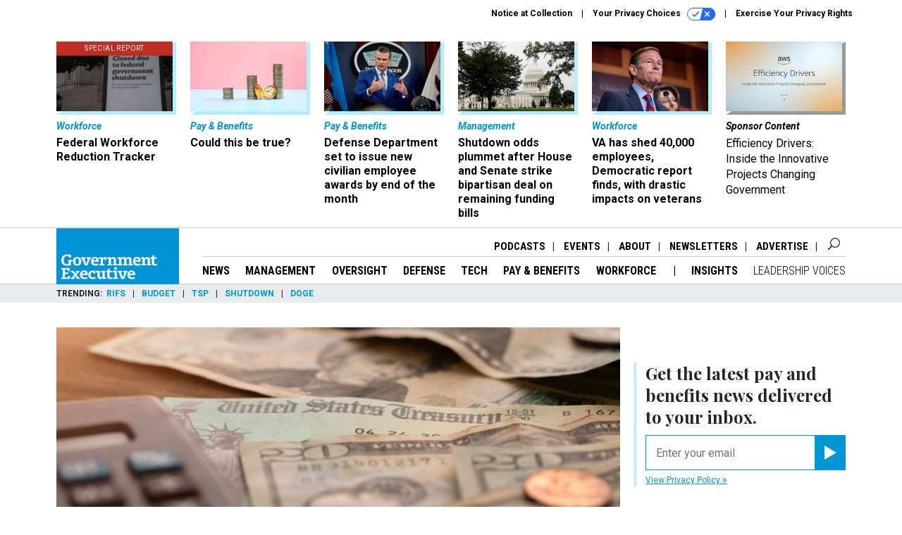

--- FILE ---
content_type: text/html; charset=utf-8
request_url: https://www.google.com/recaptcha/api2/anchor?ar=1&k=6LdOl7YqAAAAABKtsfQAMJd68i9_0s1IP1QM3v7N&co=aHR0cHM6Ly93d3cuZ292ZXhlYy5jb206NDQz&hl=en&v=N67nZn4AqZkNcbeMu4prBgzg&size=normal&anchor-ms=20000&execute-ms=30000&cb=vzu74e8l0xuv
body_size: 49316
content:
<!DOCTYPE HTML><html dir="ltr" lang="en"><head><meta http-equiv="Content-Type" content="text/html; charset=UTF-8">
<meta http-equiv="X-UA-Compatible" content="IE=edge">
<title>reCAPTCHA</title>
<style type="text/css">
/* cyrillic-ext */
@font-face {
  font-family: 'Roboto';
  font-style: normal;
  font-weight: 400;
  font-stretch: 100%;
  src: url(//fonts.gstatic.com/s/roboto/v48/KFO7CnqEu92Fr1ME7kSn66aGLdTylUAMa3GUBHMdazTgWw.woff2) format('woff2');
  unicode-range: U+0460-052F, U+1C80-1C8A, U+20B4, U+2DE0-2DFF, U+A640-A69F, U+FE2E-FE2F;
}
/* cyrillic */
@font-face {
  font-family: 'Roboto';
  font-style: normal;
  font-weight: 400;
  font-stretch: 100%;
  src: url(//fonts.gstatic.com/s/roboto/v48/KFO7CnqEu92Fr1ME7kSn66aGLdTylUAMa3iUBHMdazTgWw.woff2) format('woff2');
  unicode-range: U+0301, U+0400-045F, U+0490-0491, U+04B0-04B1, U+2116;
}
/* greek-ext */
@font-face {
  font-family: 'Roboto';
  font-style: normal;
  font-weight: 400;
  font-stretch: 100%;
  src: url(//fonts.gstatic.com/s/roboto/v48/KFO7CnqEu92Fr1ME7kSn66aGLdTylUAMa3CUBHMdazTgWw.woff2) format('woff2');
  unicode-range: U+1F00-1FFF;
}
/* greek */
@font-face {
  font-family: 'Roboto';
  font-style: normal;
  font-weight: 400;
  font-stretch: 100%;
  src: url(//fonts.gstatic.com/s/roboto/v48/KFO7CnqEu92Fr1ME7kSn66aGLdTylUAMa3-UBHMdazTgWw.woff2) format('woff2');
  unicode-range: U+0370-0377, U+037A-037F, U+0384-038A, U+038C, U+038E-03A1, U+03A3-03FF;
}
/* math */
@font-face {
  font-family: 'Roboto';
  font-style: normal;
  font-weight: 400;
  font-stretch: 100%;
  src: url(//fonts.gstatic.com/s/roboto/v48/KFO7CnqEu92Fr1ME7kSn66aGLdTylUAMawCUBHMdazTgWw.woff2) format('woff2');
  unicode-range: U+0302-0303, U+0305, U+0307-0308, U+0310, U+0312, U+0315, U+031A, U+0326-0327, U+032C, U+032F-0330, U+0332-0333, U+0338, U+033A, U+0346, U+034D, U+0391-03A1, U+03A3-03A9, U+03B1-03C9, U+03D1, U+03D5-03D6, U+03F0-03F1, U+03F4-03F5, U+2016-2017, U+2034-2038, U+203C, U+2040, U+2043, U+2047, U+2050, U+2057, U+205F, U+2070-2071, U+2074-208E, U+2090-209C, U+20D0-20DC, U+20E1, U+20E5-20EF, U+2100-2112, U+2114-2115, U+2117-2121, U+2123-214F, U+2190, U+2192, U+2194-21AE, U+21B0-21E5, U+21F1-21F2, U+21F4-2211, U+2213-2214, U+2216-22FF, U+2308-230B, U+2310, U+2319, U+231C-2321, U+2336-237A, U+237C, U+2395, U+239B-23B7, U+23D0, U+23DC-23E1, U+2474-2475, U+25AF, U+25B3, U+25B7, U+25BD, U+25C1, U+25CA, U+25CC, U+25FB, U+266D-266F, U+27C0-27FF, U+2900-2AFF, U+2B0E-2B11, U+2B30-2B4C, U+2BFE, U+3030, U+FF5B, U+FF5D, U+1D400-1D7FF, U+1EE00-1EEFF;
}
/* symbols */
@font-face {
  font-family: 'Roboto';
  font-style: normal;
  font-weight: 400;
  font-stretch: 100%;
  src: url(//fonts.gstatic.com/s/roboto/v48/KFO7CnqEu92Fr1ME7kSn66aGLdTylUAMaxKUBHMdazTgWw.woff2) format('woff2');
  unicode-range: U+0001-000C, U+000E-001F, U+007F-009F, U+20DD-20E0, U+20E2-20E4, U+2150-218F, U+2190, U+2192, U+2194-2199, U+21AF, U+21E6-21F0, U+21F3, U+2218-2219, U+2299, U+22C4-22C6, U+2300-243F, U+2440-244A, U+2460-24FF, U+25A0-27BF, U+2800-28FF, U+2921-2922, U+2981, U+29BF, U+29EB, U+2B00-2BFF, U+4DC0-4DFF, U+FFF9-FFFB, U+10140-1018E, U+10190-1019C, U+101A0, U+101D0-101FD, U+102E0-102FB, U+10E60-10E7E, U+1D2C0-1D2D3, U+1D2E0-1D37F, U+1F000-1F0FF, U+1F100-1F1AD, U+1F1E6-1F1FF, U+1F30D-1F30F, U+1F315, U+1F31C, U+1F31E, U+1F320-1F32C, U+1F336, U+1F378, U+1F37D, U+1F382, U+1F393-1F39F, U+1F3A7-1F3A8, U+1F3AC-1F3AF, U+1F3C2, U+1F3C4-1F3C6, U+1F3CA-1F3CE, U+1F3D4-1F3E0, U+1F3ED, U+1F3F1-1F3F3, U+1F3F5-1F3F7, U+1F408, U+1F415, U+1F41F, U+1F426, U+1F43F, U+1F441-1F442, U+1F444, U+1F446-1F449, U+1F44C-1F44E, U+1F453, U+1F46A, U+1F47D, U+1F4A3, U+1F4B0, U+1F4B3, U+1F4B9, U+1F4BB, U+1F4BF, U+1F4C8-1F4CB, U+1F4D6, U+1F4DA, U+1F4DF, U+1F4E3-1F4E6, U+1F4EA-1F4ED, U+1F4F7, U+1F4F9-1F4FB, U+1F4FD-1F4FE, U+1F503, U+1F507-1F50B, U+1F50D, U+1F512-1F513, U+1F53E-1F54A, U+1F54F-1F5FA, U+1F610, U+1F650-1F67F, U+1F687, U+1F68D, U+1F691, U+1F694, U+1F698, U+1F6AD, U+1F6B2, U+1F6B9-1F6BA, U+1F6BC, U+1F6C6-1F6CF, U+1F6D3-1F6D7, U+1F6E0-1F6EA, U+1F6F0-1F6F3, U+1F6F7-1F6FC, U+1F700-1F7FF, U+1F800-1F80B, U+1F810-1F847, U+1F850-1F859, U+1F860-1F887, U+1F890-1F8AD, U+1F8B0-1F8BB, U+1F8C0-1F8C1, U+1F900-1F90B, U+1F93B, U+1F946, U+1F984, U+1F996, U+1F9E9, U+1FA00-1FA6F, U+1FA70-1FA7C, U+1FA80-1FA89, U+1FA8F-1FAC6, U+1FACE-1FADC, U+1FADF-1FAE9, U+1FAF0-1FAF8, U+1FB00-1FBFF;
}
/* vietnamese */
@font-face {
  font-family: 'Roboto';
  font-style: normal;
  font-weight: 400;
  font-stretch: 100%;
  src: url(//fonts.gstatic.com/s/roboto/v48/KFO7CnqEu92Fr1ME7kSn66aGLdTylUAMa3OUBHMdazTgWw.woff2) format('woff2');
  unicode-range: U+0102-0103, U+0110-0111, U+0128-0129, U+0168-0169, U+01A0-01A1, U+01AF-01B0, U+0300-0301, U+0303-0304, U+0308-0309, U+0323, U+0329, U+1EA0-1EF9, U+20AB;
}
/* latin-ext */
@font-face {
  font-family: 'Roboto';
  font-style: normal;
  font-weight: 400;
  font-stretch: 100%;
  src: url(//fonts.gstatic.com/s/roboto/v48/KFO7CnqEu92Fr1ME7kSn66aGLdTylUAMa3KUBHMdazTgWw.woff2) format('woff2');
  unicode-range: U+0100-02BA, U+02BD-02C5, U+02C7-02CC, U+02CE-02D7, U+02DD-02FF, U+0304, U+0308, U+0329, U+1D00-1DBF, U+1E00-1E9F, U+1EF2-1EFF, U+2020, U+20A0-20AB, U+20AD-20C0, U+2113, U+2C60-2C7F, U+A720-A7FF;
}
/* latin */
@font-face {
  font-family: 'Roboto';
  font-style: normal;
  font-weight: 400;
  font-stretch: 100%;
  src: url(//fonts.gstatic.com/s/roboto/v48/KFO7CnqEu92Fr1ME7kSn66aGLdTylUAMa3yUBHMdazQ.woff2) format('woff2');
  unicode-range: U+0000-00FF, U+0131, U+0152-0153, U+02BB-02BC, U+02C6, U+02DA, U+02DC, U+0304, U+0308, U+0329, U+2000-206F, U+20AC, U+2122, U+2191, U+2193, U+2212, U+2215, U+FEFF, U+FFFD;
}
/* cyrillic-ext */
@font-face {
  font-family: 'Roboto';
  font-style: normal;
  font-weight: 500;
  font-stretch: 100%;
  src: url(//fonts.gstatic.com/s/roboto/v48/KFO7CnqEu92Fr1ME7kSn66aGLdTylUAMa3GUBHMdazTgWw.woff2) format('woff2');
  unicode-range: U+0460-052F, U+1C80-1C8A, U+20B4, U+2DE0-2DFF, U+A640-A69F, U+FE2E-FE2F;
}
/* cyrillic */
@font-face {
  font-family: 'Roboto';
  font-style: normal;
  font-weight: 500;
  font-stretch: 100%;
  src: url(//fonts.gstatic.com/s/roboto/v48/KFO7CnqEu92Fr1ME7kSn66aGLdTylUAMa3iUBHMdazTgWw.woff2) format('woff2');
  unicode-range: U+0301, U+0400-045F, U+0490-0491, U+04B0-04B1, U+2116;
}
/* greek-ext */
@font-face {
  font-family: 'Roboto';
  font-style: normal;
  font-weight: 500;
  font-stretch: 100%;
  src: url(//fonts.gstatic.com/s/roboto/v48/KFO7CnqEu92Fr1ME7kSn66aGLdTylUAMa3CUBHMdazTgWw.woff2) format('woff2');
  unicode-range: U+1F00-1FFF;
}
/* greek */
@font-face {
  font-family: 'Roboto';
  font-style: normal;
  font-weight: 500;
  font-stretch: 100%;
  src: url(//fonts.gstatic.com/s/roboto/v48/KFO7CnqEu92Fr1ME7kSn66aGLdTylUAMa3-UBHMdazTgWw.woff2) format('woff2');
  unicode-range: U+0370-0377, U+037A-037F, U+0384-038A, U+038C, U+038E-03A1, U+03A3-03FF;
}
/* math */
@font-face {
  font-family: 'Roboto';
  font-style: normal;
  font-weight: 500;
  font-stretch: 100%;
  src: url(//fonts.gstatic.com/s/roboto/v48/KFO7CnqEu92Fr1ME7kSn66aGLdTylUAMawCUBHMdazTgWw.woff2) format('woff2');
  unicode-range: U+0302-0303, U+0305, U+0307-0308, U+0310, U+0312, U+0315, U+031A, U+0326-0327, U+032C, U+032F-0330, U+0332-0333, U+0338, U+033A, U+0346, U+034D, U+0391-03A1, U+03A3-03A9, U+03B1-03C9, U+03D1, U+03D5-03D6, U+03F0-03F1, U+03F4-03F5, U+2016-2017, U+2034-2038, U+203C, U+2040, U+2043, U+2047, U+2050, U+2057, U+205F, U+2070-2071, U+2074-208E, U+2090-209C, U+20D0-20DC, U+20E1, U+20E5-20EF, U+2100-2112, U+2114-2115, U+2117-2121, U+2123-214F, U+2190, U+2192, U+2194-21AE, U+21B0-21E5, U+21F1-21F2, U+21F4-2211, U+2213-2214, U+2216-22FF, U+2308-230B, U+2310, U+2319, U+231C-2321, U+2336-237A, U+237C, U+2395, U+239B-23B7, U+23D0, U+23DC-23E1, U+2474-2475, U+25AF, U+25B3, U+25B7, U+25BD, U+25C1, U+25CA, U+25CC, U+25FB, U+266D-266F, U+27C0-27FF, U+2900-2AFF, U+2B0E-2B11, U+2B30-2B4C, U+2BFE, U+3030, U+FF5B, U+FF5D, U+1D400-1D7FF, U+1EE00-1EEFF;
}
/* symbols */
@font-face {
  font-family: 'Roboto';
  font-style: normal;
  font-weight: 500;
  font-stretch: 100%;
  src: url(//fonts.gstatic.com/s/roboto/v48/KFO7CnqEu92Fr1ME7kSn66aGLdTylUAMaxKUBHMdazTgWw.woff2) format('woff2');
  unicode-range: U+0001-000C, U+000E-001F, U+007F-009F, U+20DD-20E0, U+20E2-20E4, U+2150-218F, U+2190, U+2192, U+2194-2199, U+21AF, U+21E6-21F0, U+21F3, U+2218-2219, U+2299, U+22C4-22C6, U+2300-243F, U+2440-244A, U+2460-24FF, U+25A0-27BF, U+2800-28FF, U+2921-2922, U+2981, U+29BF, U+29EB, U+2B00-2BFF, U+4DC0-4DFF, U+FFF9-FFFB, U+10140-1018E, U+10190-1019C, U+101A0, U+101D0-101FD, U+102E0-102FB, U+10E60-10E7E, U+1D2C0-1D2D3, U+1D2E0-1D37F, U+1F000-1F0FF, U+1F100-1F1AD, U+1F1E6-1F1FF, U+1F30D-1F30F, U+1F315, U+1F31C, U+1F31E, U+1F320-1F32C, U+1F336, U+1F378, U+1F37D, U+1F382, U+1F393-1F39F, U+1F3A7-1F3A8, U+1F3AC-1F3AF, U+1F3C2, U+1F3C4-1F3C6, U+1F3CA-1F3CE, U+1F3D4-1F3E0, U+1F3ED, U+1F3F1-1F3F3, U+1F3F5-1F3F7, U+1F408, U+1F415, U+1F41F, U+1F426, U+1F43F, U+1F441-1F442, U+1F444, U+1F446-1F449, U+1F44C-1F44E, U+1F453, U+1F46A, U+1F47D, U+1F4A3, U+1F4B0, U+1F4B3, U+1F4B9, U+1F4BB, U+1F4BF, U+1F4C8-1F4CB, U+1F4D6, U+1F4DA, U+1F4DF, U+1F4E3-1F4E6, U+1F4EA-1F4ED, U+1F4F7, U+1F4F9-1F4FB, U+1F4FD-1F4FE, U+1F503, U+1F507-1F50B, U+1F50D, U+1F512-1F513, U+1F53E-1F54A, U+1F54F-1F5FA, U+1F610, U+1F650-1F67F, U+1F687, U+1F68D, U+1F691, U+1F694, U+1F698, U+1F6AD, U+1F6B2, U+1F6B9-1F6BA, U+1F6BC, U+1F6C6-1F6CF, U+1F6D3-1F6D7, U+1F6E0-1F6EA, U+1F6F0-1F6F3, U+1F6F7-1F6FC, U+1F700-1F7FF, U+1F800-1F80B, U+1F810-1F847, U+1F850-1F859, U+1F860-1F887, U+1F890-1F8AD, U+1F8B0-1F8BB, U+1F8C0-1F8C1, U+1F900-1F90B, U+1F93B, U+1F946, U+1F984, U+1F996, U+1F9E9, U+1FA00-1FA6F, U+1FA70-1FA7C, U+1FA80-1FA89, U+1FA8F-1FAC6, U+1FACE-1FADC, U+1FADF-1FAE9, U+1FAF0-1FAF8, U+1FB00-1FBFF;
}
/* vietnamese */
@font-face {
  font-family: 'Roboto';
  font-style: normal;
  font-weight: 500;
  font-stretch: 100%;
  src: url(//fonts.gstatic.com/s/roboto/v48/KFO7CnqEu92Fr1ME7kSn66aGLdTylUAMa3OUBHMdazTgWw.woff2) format('woff2');
  unicode-range: U+0102-0103, U+0110-0111, U+0128-0129, U+0168-0169, U+01A0-01A1, U+01AF-01B0, U+0300-0301, U+0303-0304, U+0308-0309, U+0323, U+0329, U+1EA0-1EF9, U+20AB;
}
/* latin-ext */
@font-face {
  font-family: 'Roboto';
  font-style: normal;
  font-weight: 500;
  font-stretch: 100%;
  src: url(//fonts.gstatic.com/s/roboto/v48/KFO7CnqEu92Fr1ME7kSn66aGLdTylUAMa3KUBHMdazTgWw.woff2) format('woff2');
  unicode-range: U+0100-02BA, U+02BD-02C5, U+02C7-02CC, U+02CE-02D7, U+02DD-02FF, U+0304, U+0308, U+0329, U+1D00-1DBF, U+1E00-1E9F, U+1EF2-1EFF, U+2020, U+20A0-20AB, U+20AD-20C0, U+2113, U+2C60-2C7F, U+A720-A7FF;
}
/* latin */
@font-face {
  font-family: 'Roboto';
  font-style: normal;
  font-weight: 500;
  font-stretch: 100%;
  src: url(//fonts.gstatic.com/s/roboto/v48/KFO7CnqEu92Fr1ME7kSn66aGLdTylUAMa3yUBHMdazQ.woff2) format('woff2');
  unicode-range: U+0000-00FF, U+0131, U+0152-0153, U+02BB-02BC, U+02C6, U+02DA, U+02DC, U+0304, U+0308, U+0329, U+2000-206F, U+20AC, U+2122, U+2191, U+2193, U+2212, U+2215, U+FEFF, U+FFFD;
}
/* cyrillic-ext */
@font-face {
  font-family: 'Roboto';
  font-style: normal;
  font-weight: 900;
  font-stretch: 100%;
  src: url(//fonts.gstatic.com/s/roboto/v48/KFO7CnqEu92Fr1ME7kSn66aGLdTylUAMa3GUBHMdazTgWw.woff2) format('woff2');
  unicode-range: U+0460-052F, U+1C80-1C8A, U+20B4, U+2DE0-2DFF, U+A640-A69F, U+FE2E-FE2F;
}
/* cyrillic */
@font-face {
  font-family: 'Roboto';
  font-style: normal;
  font-weight: 900;
  font-stretch: 100%;
  src: url(//fonts.gstatic.com/s/roboto/v48/KFO7CnqEu92Fr1ME7kSn66aGLdTylUAMa3iUBHMdazTgWw.woff2) format('woff2');
  unicode-range: U+0301, U+0400-045F, U+0490-0491, U+04B0-04B1, U+2116;
}
/* greek-ext */
@font-face {
  font-family: 'Roboto';
  font-style: normal;
  font-weight: 900;
  font-stretch: 100%;
  src: url(//fonts.gstatic.com/s/roboto/v48/KFO7CnqEu92Fr1ME7kSn66aGLdTylUAMa3CUBHMdazTgWw.woff2) format('woff2');
  unicode-range: U+1F00-1FFF;
}
/* greek */
@font-face {
  font-family: 'Roboto';
  font-style: normal;
  font-weight: 900;
  font-stretch: 100%;
  src: url(//fonts.gstatic.com/s/roboto/v48/KFO7CnqEu92Fr1ME7kSn66aGLdTylUAMa3-UBHMdazTgWw.woff2) format('woff2');
  unicode-range: U+0370-0377, U+037A-037F, U+0384-038A, U+038C, U+038E-03A1, U+03A3-03FF;
}
/* math */
@font-face {
  font-family: 'Roboto';
  font-style: normal;
  font-weight: 900;
  font-stretch: 100%;
  src: url(//fonts.gstatic.com/s/roboto/v48/KFO7CnqEu92Fr1ME7kSn66aGLdTylUAMawCUBHMdazTgWw.woff2) format('woff2');
  unicode-range: U+0302-0303, U+0305, U+0307-0308, U+0310, U+0312, U+0315, U+031A, U+0326-0327, U+032C, U+032F-0330, U+0332-0333, U+0338, U+033A, U+0346, U+034D, U+0391-03A1, U+03A3-03A9, U+03B1-03C9, U+03D1, U+03D5-03D6, U+03F0-03F1, U+03F4-03F5, U+2016-2017, U+2034-2038, U+203C, U+2040, U+2043, U+2047, U+2050, U+2057, U+205F, U+2070-2071, U+2074-208E, U+2090-209C, U+20D0-20DC, U+20E1, U+20E5-20EF, U+2100-2112, U+2114-2115, U+2117-2121, U+2123-214F, U+2190, U+2192, U+2194-21AE, U+21B0-21E5, U+21F1-21F2, U+21F4-2211, U+2213-2214, U+2216-22FF, U+2308-230B, U+2310, U+2319, U+231C-2321, U+2336-237A, U+237C, U+2395, U+239B-23B7, U+23D0, U+23DC-23E1, U+2474-2475, U+25AF, U+25B3, U+25B7, U+25BD, U+25C1, U+25CA, U+25CC, U+25FB, U+266D-266F, U+27C0-27FF, U+2900-2AFF, U+2B0E-2B11, U+2B30-2B4C, U+2BFE, U+3030, U+FF5B, U+FF5D, U+1D400-1D7FF, U+1EE00-1EEFF;
}
/* symbols */
@font-face {
  font-family: 'Roboto';
  font-style: normal;
  font-weight: 900;
  font-stretch: 100%;
  src: url(//fonts.gstatic.com/s/roboto/v48/KFO7CnqEu92Fr1ME7kSn66aGLdTylUAMaxKUBHMdazTgWw.woff2) format('woff2');
  unicode-range: U+0001-000C, U+000E-001F, U+007F-009F, U+20DD-20E0, U+20E2-20E4, U+2150-218F, U+2190, U+2192, U+2194-2199, U+21AF, U+21E6-21F0, U+21F3, U+2218-2219, U+2299, U+22C4-22C6, U+2300-243F, U+2440-244A, U+2460-24FF, U+25A0-27BF, U+2800-28FF, U+2921-2922, U+2981, U+29BF, U+29EB, U+2B00-2BFF, U+4DC0-4DFF, U+FFF9-FFFB, U+10140-1018E, U+10190-1019C, U+101A0, U+101D0-101FD, U+102E0-102FB, U+10E60-10E7E, U+1D2C0-1D2D3, U+1D2E0-1D37F, U+1F000-1F0FF, U+1F100-1F1AD, U+1F1E6-1F1FF, U+1F30D-1F30F, U+1F315, U+1F31C, U+1F31E, U+1F320-1F32C, U+1F336, U+1F378, U+1F37D, U+1F382, U+1F393-1F39F, U+1F3A7-1F3A8, U+1F3AC-1F3AF, U+1F3C2, U+1F3C4-1F3C6, U+1F3CA-1F3CE, U+1F3D4-1F3E0, U+1F3ED, U+1F3F1-1F3F3, U+1F3F5-1F3F7, U+1F408, U+1F415, U+1F41F, U+1F426, U+1F43F, U+1F441-1F442, U+1F444, U+1F446-1F449, U+1F44C-1F44E, U+1F453, U+1F46A, U+1F47D, U+1F4A3, U+1F4B0, U+1F4B3, U+1F4B9, U+1F4BB, U+1F4BF, U+1F4C8-1F4CB, U+1F4D6, U+1F4DA, U+1F4DF, U+1F4E3-1F4E6, U+1F4EA-1F4ED, U+1F4F7, U+1F4F9-1F4FB, U+1F4FD-1F4FE, U+1F503, U+1F507-1F50B, U+1F50D, U+1F512-1F513, U+1F53E-1F54A, U+1F54F-1F5FA, U+1F610, U+1F650-1F67F, U+1F687, U+1F68D, U+1F691, U+1F694, U+1F698, U+1F6AD, U+1F6B2, U+1F6B9-1F6BA, U+1F6BC, U+1F6C6-1F6CF, U+1F6D3-1F6D7, U+1F6E0-1F6EA, U+1F6F0-1F6F3, U+1F6F7-1F6FC, U+1F700-1F7FF, U+1F800-1F80B, U+1F810-1F847, U+1F850-1F859, U+1F860-1F887, U+1F890-1F8AD, U+1F8B0-1F8BB, U+1F8C0-1F8C1, U+1F900-1F90B, U+1F93B, U+1F946, U+1F984, U+1F996, U+1F9E9, U+1FA00-1FA6F, U+1FA70-1FA7C, U+1FA80-1FA89, U+1FA8F-1FAC6, U+1FACE-1FADC, U+1FADF-1FAE9, U+1FAF0-1FAF8, U+1FB00-1FBFF;
}
/* vietnamese */
@font-face {
  font-family: 'Roboto';
  font-style: normal;
  font-weight: 900;
  font-stretch: 100%;
  src: url(//fonts.gstatic.com/s/roboto/v48/KFO7CnqEu92Fr1ME7kSn66aGLdTylUAMa3OUBHMdazTgWw.woff2) format('woff2');
  unicode-range: U+0102-0103, U+0110-0111, U+0128-0129, U+0168-0169, U+01A0-01A1, U+01AF-01B0, U+0300-0301, U+0303-0304, U+0308-0309, U+0323, U+0329, U+1EA0-1EF9, U+20AB;
}
/* latin-ext */
@font-face {
  font-family: 'Roboto';
  font-style: normal;
  font-weight: 900;
  font-stretch: 100%;
  src: url(//fonts.gstatic.com/s/roboto/v48/KFO7CnqEu92Fr1ME7kSn66aGLdTylUAMa3KUBHMdazTgWw.woff2) format('woff2');
  unicode-range: U+0100-02BA, U+02BD-02C5, U+02C7-02CC, U+02CE-02D7, U+02DD-02FF, U+0304, U+0308, U+0329, U+1D00-1DBF, U+1E00-1E9F, U+1EF2-1EFF, U+2020, U+20A0-20AB, U+20AD-20C0, U+2113, U+2C60-2C7F, U+A720-A7FF;
}
/* latin */
@font-face {
  font-family: 'Roboto';
  font-style: normal;
  font-weight: 900;
  font-stretch: 100%;
  src: url(//fonts.gstatic.com/s/roboto/v48/KFO7CnqEu92Fr1ME7kSn66aGLdTylUAMa3yUBHMdazQ.woff2) format('woff2');
  unicode-range: U+0000-00FF, U+0131, U+0152-0153, U+02BB-02BC, U+02C6, U+02DA, U+02DC, U+0304, U+0308, U+0329, U+2000-206F, U+20AC, U+2122, U+2191, U+2193, U+2212, U+2215, U+FEFF, U+FFFD;
}

</style>
<link rel="stylesheet" type="text/css" href="https://www.gstatic.com/recaptcha/releases/N67nZn4AqZkNcbeMu4prBgzg/styles__ltr.css">
<script nonce="tVGpPPRkdAmRjvLS9QgiLA" type="text/javascript">window['__recaptcha_api'] = 'https://www.google.com/recaptcha/api2/';</script>
<script type="text/javascript" src="https://www.gstatic.com/recaptcha/releases/N67nZn4AqZkNcbeMu4prBgzg/recaptcha__en.js" nonce="tVGpPPRkdAmRjvLS9QgiLA">
      
    </script></head>
<body><div id="rc-anchor-alert" class="rc-anchor-alert"></div>
<input type="hidden" id="recaptcha-token" value="[base64]">
<script type="text/javascript" nonce="tVGpPPRkdAmRjvLS9QgiLA">
      recaptcha.anchor.Main.init("[\x22ainput\x22,[\x22bgdata\x22,\x22\x22,\[base64]/[base64]/[base64]/bmV3IHJbeF0oY1swXSk6RT09Mj9uZXcgclt4XShjWzBdLGNbMV0pOkU9PTM/bmV3IHJbeF0oY1swXSxjWzFdLGNbMl0pOkU9PTQ/[base64]/[base64]/[base64]/[base64]/[base64]/[base64]/[base64]/[base64]\x22,\[base64]\x22,\x22w7bClSMIGSAjw6fCvUwbw6sjw4QrwrDCnsOKw6rCnwx1w5QfH8KtIsO2dMKGfsKscEPCkQJKZh5cwoPCjsO3d8O+PBfDh8KlfcOmw6J5wpnCs3nCjMONwoHCuiLCjsKKwrLDsWTDiGbCsMOGw4DDj8K6PMOHGsK7w6htNMKqwqkUw6DCiMKsSMOBwr3Dtk1/[base64]/w5LChV8WwrI/IE8owqzDlRXCk8KGw5k7wplhGkvCm8OrbcOBVCgkNcOSw5jCnkfDnkzCv8KITcKpw6lYw6bCvig8w7kcwqTDjsOrcTMaw7dTTMKcH8O1PwRCw7LDpsOWWzJ4wrnCm1Amw7hoCMKwwr8swrdAw6kVOMKuw50Fw7wVXR54ZMOWwqg/wpbCm2cTZlnDmx1WwqjDocO1w6YQwrnCtlNYUcOyRsK/RU0mwocvw43DhcOQNcO2woQzw54Yd8Kdw40ZTSlMIMKKJMKuw7DDpcOlOMOHTGzDkmpxEBkSUExnwqvCocOZEcKSNcOXw7LDtzjCvVvCjg5AwqVxw6bDnmEdMRxYTsO0dxt+w5rCqk3Cr8Kjw4FUwo3Ci8Kqw5/Ck8Kcw4kKwpnCpHN4w5nCjcKrw5TCoMO6w5/DjyYHwrlgw5TDhMO1wrvDiU/[base64]/DqcOxbkjCmRPCkn3Cni7CmsKqX8KAwoc6G8KrecOPw4EYY8KIwq5qEMKew7J3cBjDj8K4QsO/[base64]/HcOiw6HCo8OEMcO4Tn1EwoXCj8Otw5/[base64]/[base64]/DicO1wrDDvjPCv8O1w7Isw7U4w7NaKsO7w4TCi3rClzfCiBNvC8KWNsKpB2w1w6caXcOYwqYCwrVndMK4w60Sw71oRsO6w5hcBMOtFsOGw5QmwoQMGcOiwrRPQSlYXVFHw4oUBQ/DlHkGwoLDnnvDgcOCIBDCssKBwo3DnsOqwoM4woFwIi8zDW9ZCsO8w60ZZFIQwplmQ8KKw4nDjMK1cg/[base64]/CjsOlw68Hwowcwrg9wotgwpsrfFfClAhZTT/CicKgw5YmAsOuwqUOwrXCiSvCoxJVw4/[base64]/CnmtPasKLFsO1dMKVFcOjw5XCvl/ClMKfVEMiwoJyG8OEHVsNJMKYCcODw4bDjMKUw7bDj8OMJ8KQeRJ3w5vCoMKiw55ZwrDDlkfCp8OjwpPCiVbClBXDqHclw4HCtmZ/w5jCrBnDumh8w7TDvWjDgMO1XlzCgsOawpRzdMKEG2M2L8KUw4VLw6jDrcKcw63CpBcEUcO6w6/[base64]/Cj0/CiGvCiC1IBsKhwrnCugcuwpNqw4bCj3hOI3tpRg89w5/[base64]/Zmo4w53CmQFfw7HDkkrDp8O+wp0+w4rCqFg9DCvDjXEzNnfDpjlow48BMWrCosKJwo/CrD58wrJrw7TDmcKaw57CsXfDs8KVwoEvwofDuMOlesKYdyAew6BsA8O5aMK9eAx4UcKRwpfCkDfDimJXw5hvG8KFw6vDocOPw6NeXcOiw5nCn37CpnwMfjcyw4lCJm7ChcKIw7kQEjVBf1lewpJKw6tDUcKrHG1QwrIhw702WjTDpMKhwpF3w7nCnkFrH8K/Znp5ZcOlw5TDg8OdIMKcHMOyQcK/w4ASHW9ywoNLOzDCqhfCpcKnw7M8wp4Wwr4kIQ/[base64]/[base64]/CtyvCmcOLbcKmwobCtsKPEx56AsO7w4AbLiY6wqI8Hx/Ch8OgOcKWwocUc8K+w6M3w47Ds8KXw6TDqsKJwr/Cs8OUF2nCjRoLwqrDpzDCsXrCosK9McOPw594L8Krw4pVLsONw5N/Vi4Xw4pjwq7CicOmw4nCr8OGBDAeVMOlwq7DpjnDicO+bMOkwpLDrcO1wq7DsBDCpcOIwqxrG8O0PVgTH8OkclXDiEQjUsO6FsKOwrB+YcODwofClwIKLl8nw6cRwo7Dn8O9wovCqsK0ZQJOasKkw70jw5HDl3k4Z8OYwoTDqMKgFzkHM8OYw4sFwprCiMKAckjCkx/[base64]/ChMK9Z2IrcMK2O8OBWWtSwpDCnMOZM8OqdBQ8w63Cg0/[base64]/DrMOLOVDDv8O1w5bCisK8HnTDpsKMLMKBwpcrwrTChsKeZDPCnVNrSsKZwrjCoCLCpUoJaXDDjMKJR3PCnGbCl8KtLAw7CkHDth/Dk8K2WBHDrWnDtsOgZsOAw50Vw63DhsOSwpAgw7HDoRJbwqfCvxfCoRzDksO8w7osKATCtsKEw5vCrwnDjsKrCMORwrUJOMKCN37CvsOOwrDCrEHDkGI0w4JDNGphYGEpw5gcwq/CkD5nDcKBw7xCXcKEw7LClsONwrLDnBJuwpl3wrAGw7ExUn7DinYJLcKfw4/CmyvChkZBHmzDvsOxS8KRwpjDpnLCrF90w64rwofCrzHDiCPCnMOlEcOlwpw4I0XDjMOzGcKBTMKXXsOaccOCEcK7w7rDsWNxw4F9Lk8rwqJ6wrAxZVMHBMKtL8K1w4rDnsOucXHDrSsUXC7DrUvCqQ/ChMOZZMOMURrCgC5gMsKow4zDvcOCw7RpBQY/wr8gJAHCn1s0wohdw5Ejw7vCiEfDrsOpwq/DrUPDr01MwqXDssKaXsKzS2bDpMKUw6A0wrbCqV0EUMKAQsK5wro0w4sLwpgaKsK7bxkfwqTDrcKmw4rCk0zDvMKgwpUkw5cZKkgswps+CUVEWsKfwr/DlgjCp8O0RsOZw5x9wrbDtUNAwrnDqsKLwpJhC8OHHsKIw7howpPDhMK0PMO6HxsBw5Mywp7CmcO3YcOZwqPCgMKswqXCnAgIFMKzw6owaSxFwqHCkyvCpTfChcKhC03CnDjDjsKnMDELWjMPYcOcwrZEwr10LibDk0w2w6/[base64]/[base64]/CgMKtTV8jMTpRM8KbBcOHecOGFMOZUm88FGRLw5pYYsK0PsKPdcKnw4jChMOmw7V3wrzCphMvw7Yxw5vCicKnS8K6EREkw5fDpikoRWd6TDQCw65GbcOJw4/DqDnDhnLCjG4gM8OnHsKVw7vDsMOzWQrCkMKEAWLDi8OsR8ORIH1sIcKLwoPCtcK7wp/CoGTDqMOyH8KQw6jDnsKwfMKfNcKWwrZWTGoww7bCtmfDvcOLTUDDuVTClUBuw6HDgGgXf8OfwpLCtULCkztNw7o8wpzCo2DCvyLDq1nDkcKRDMOrw75OcMOnGFbDvcOsw5bDs3BUJ8OvwpnDuVDCsnMEF8OEcXrDrMK8Xi/CqzrCmMKGPcOkw7VxPiDCtDHCqzVdw7rDmVrDjsOQwrchFy1TTF9fBiRQOcOsw4Z6IjPDsMKWw47Ck8OHwrHDnk/DucOcw7bDvMOzwq48O3/CpHBdw7vCjMOmBsOtwqDDtTXCoH0Hw7MrwoB2S8OGwpDCgcOcTi8rBg3DmxBwwq3DusO3w7wqNGHDjBJ/w5osRMK8woHDhUhDw7xef8Odwrc0wqMsSw1EwpE1Bx0cARnCjcO0w4IRw63CkVZOH8K+a8K0woRKDDDCuCJGw5QOAMKtwppNFEzDlMO/w4IrSXMNwqjCsmtqK3Rfw6NvD8K9CMOLDiRITsONKTnDomzCoCIJGw9BCMOHw73CsFB3w6YhHBMkwrt/X0DCo1XCvMOBZBt0R8OLD8Onwrk6wqrCnMKuezFRw4PChVldwoMbBcOcdhUdXgglAsKhw4XDmcOcwo/ClMOqw7pIwppAFhzDu8KCS27CkSoewoZcbsOHwpzDlcKGw7rDpMOEw5MKwrs8w7bDisK5GsKkwpTDn1N+GzHCkMKdwpdqw6hlwpw4wrHDqzRNWkdaDEQQXMOwBMOWXsO9woXCqcKrSMOcw5Nywoh6w7YGbAXCtBkRUgfCvRTCmMKlw4PCtXtkd8O/[base64]/ChRp5w5h0TMOJDl5tbcOeUMOjw6/CvwfChVImCzXCmcKSAm5YVmtpw4/Dg8OvJsOPw5JYw60gMEhUfMKrbcKow6fDnsKGNMKFwqgcwoPDuirDlcKpwo3Cr0cRw75Gwr7DiMKKdncnCMKfJsKGdcKCwopCw75yMS/CgV8YfMKTw50JwqbDoQbCtyzDkEfDoMO7wq/[base64]/ZU1GUsOKbVDDhChGw4fCp0ltwoXCnhHClxAwwr8dwoXDhcO8wqvCtiAjU8OsfsKVLwkHRyfDoiPCicKhwrXCqyt3w7DDrcKxHcKtHMOkesKtwr/Cp3DDtsKYwpx0w795w47CuBTCozwVKMOgw7/[base64]/[base64]/DkCbDoBfDnwPCp2NHADNNGsOpdgjDhcK8wqJ/L8OWXcOxw5rClkTCpsOWUcOBw6QTwplhAgcGw6wRwqo9HcOOZcOvc3drwpzDmcKIwo/CjcO5EMO2w7XDssO3R8KtMXTDvjDDpQTCrXPCrsO8wqfDksOmw7DCnT1wLgozOsKSw4HCpC1+w49JeBHDtmbDisOawqPCpiTDuWLCucKww5PDlMKsw6vDqwB+V8OHS8KzFi3DlQbDuVPDicOfGjbCmClywoh5w7bCmcK3DHNewq8ew6vDnErDh1PCvj7Ct8O/QSLCkXQ8GBQrwq5Cw7HChsO1WD1Ew6YWakk4RnsMORnDrcKhw7XDmQ/Dq0doAxBhwo3Dl3DDry7CqcKVJ2nDmcKHYkbCoMK7EWgUUhR2CClpHGbCoip9wrscwrcXMMK/[base64]/DVjDsMOFwqvCpQ86Q8OIeMKsFDRyLWjDrMOAwr/Ch8KywosIwpTDpcKMEx1pwobDrXzCs8KAwq4VNMKgwovDlcKOIAbDj8KqaXHCpx0BwrzDqgEYw5wKwrpww5Rzw47CkcKWRcK/w5UPXQAEA8Orw45qwpFNdDVYPAvDjFbCoE5Rw4LDjR55DmEVw4FAwpLDkcOELcK2w7XChcKyQcOVNMO4wrckw4jChwl8wqtfwr5xEsKTw67DgMOFfnzCq8OIw5pGMMO/w6XCk8KlCMKAwpp9c2/DlE8bworDkgDDqcKhI8OqCUNJw4PDnXsOwqpOTsKyHm/[base64]/DkiRgecKDQcKsEMK4w4oIeUcADMKmSwXDqiZOJsKxwrBIKTQMwpjDr0XDjsKTccOWwobDoHXDhMKQw7TClWUsw7TCjW7DiMOUw55zCMK9bMOXw4jCnWxWL8Knw789E8KEw7lmwrtOH1FOw7nChMOfwqEXbMKLw7rCnykadcOCw6NxCcKiwrIIHcOzwr/Dk1jCk8OPEcOkE1jCqCcLw6/CinnDnlw0w5ckQBxUVzpAw5ZtYAdUw6nDggp3PMOYQ8KaLgFQAi3DicK0wrxBwoDConkkwrzDtS5pNMOIFcOlWw3Dq1fCrsOqL8K7wpnCvsOrXsK1W8KoCDskw7FQwoXCkChhbsO/wrIcwrLCgsK2GQ/CksKXwokmOGHCkSJSwpjDslLDl8OJI8O4dsOYRMONGA/DhEEkSsOxQMKewrzDn1ovEcOIwrB3AFzCvsOew5fDrMOeFVVpwovDt2LDuEVgwpQQw7MewoTCnxI1w4gPwpJNw6bCqsOTwpFPOwRtMlEEAnbCn17CsMOWwoBrw50bIcOKw49DTT9Cw70Pw5zDhcKYwp1oGiDDgMKxFMONZsKNw6DCoMORIV7Crw0DOcK9RsOowo/[base64]/RX1YwoVDHB7DhQodRAHCtSbDlcKZwrPDk8OXw6NJJHTDm8Kiw4XDjUFRwoUdDcKZwqXDoBjClBJROMOfw7MAP1R0CcOdB8KgKmjDsDbCgj4aw5zCkX18w7jDjANxw6vClBQ5ZS42DnTClsKxJCpdKsKnRQwxwqtXHiw+GFR/DVhmw6nDgMKFwqXDq27Dpg9swqcIw7vCq0bDo8Oow6U3BB45D8O4w6/Cn39Qw5vCsMKmSGjDhcOkLMKbwqQVw4/DiGcGCRs5JwfCtU95KsO9wpAhw45UwqZ1w67CkMOdw5kydAkXA8KCw4NSNcKmJMODAjrDlUAuw7/CsHXDocK3e0HDvsODwoDChFA7wpvDmsKGf8OGw77Di3QhdwPCosK3wrnCjsK4PXQLaxofVcKFwo7CsMKewqXClXXDrAvDicOHw6LDs3M0ZMOpXsKld01dCMKmwogfw4EmSEnDr8OzfjxadsKFwr/CnTt6w7dsVEI8W0bCvEnCpsKew6LDn8OCJQ/[base64]/[base64]/Ct8KvYQ1EWm4nIA03wqnDhsOHw6VtwpzDlGjDgcKGHMKzMk/Dt8KiJ8KXwoTCoCXCrMKQY8KGUW3ChQLDscO+AHLCninDk8KQUsO3B38yRnZZJWvCoMKlw5QiwoEiPANPwqjCmMKyw6bDkcKzw5HCoj4hY8OtDALDkip0w4LCp8OtZ8Ovwp7CtiXDocKOwoZ4MsO/wovDqMOnawgYacKsw4fCkWQgSUdvw7TDosOAw48+UxjCncKXw4fDicKYwqrCtDEpw5NIw6/DnTTDkMO2YG1pHXYHw4dLYsO1w7tIY2/Dl8KNw5rDiG4NN8KUCsK5wqcMw4phIMKRNxnCmzVOfsKTw7FawpFGHlBmwoIidFLCqCrDr8KSw4RFK8KnbhrDosOtw5HCpSjCtsOzw7jCtMO/[base64]/CliQNGX5bwrPCtlLDpUDDqFxOGzxgw6XDok/DhcKLw6pzwokhYSYpw5UgOT4uKMOlw7sBw6cnw5tjw53DqsKvw6zDiTnCoyjDrMKiN2NxTCHCk8OKw73DqVfDmwwPYiTDssKodMO6wr0/ZcKYwqXCtsKjPcK0ZMO7w6oow55bw7JDwqrCnGbCiVI3eMKPw4Zjw60UKU90woIgwqPCuMKuw7XDvh9lYsKxw4TCtmF+wo/[base64]/OsKNwqchc8Kiw7bCgCZINQcRVMOVXsKIwrsgIE7CpnQOc8OAwr7DiUTCiQx8wofCiC7CucKxw5PDqSYYZX4RNMObwrITCcKqwpHDtcKmwrrDtR0/wop4c1hoHMOOw5DChSszesKdwo/CsUdqP0bClzw2eMO7A8KMbhrClMOCYMOjwokAwoDCjjvCkBRLYBpmJWXDgcOzFQvDh8K2BsOVATtfKMKRw7F/WcKHw6hDw6bCjR3ChcKHQUjCtifDm3TDlcKpw59SQcKHwr7Dv8OGacKAw7HDj8OSwoFNwojDtcOMAzUqw6bDvVE4ViHCqsOEMcO5BgsgQ8KKG8KeTkd0w69cBCDCsTvDtnXCocKtHMOyIsKSw4ZqVG5qw691OsOCUz0EfTDCqcOow401OXtXwoFvwq/DhTHDisOHw4HDpmZkMVMPWXcZw6hLwrB9w6daGMONdMKZfMKtfwEALwPCtXAyVsOBbzIgwqHChwpywqzDpETCm03DmsKOwpfChsOSasOBQsOsB23CqGHCmcO8w6/DicK3PgnCuMOSUcK6wpzDpTzDqcKgRMKFO2JIRicTCMKFwqPClFLCpMObDcO2w5HCjgDDrsOHwpA4wrkiw7cLGMK5KSXDjMKuw73Cl8KYw7USw60uGBzCrGQVb8Ohw5bCm0HDqcOHccO/[base64]/Ch8OwwqtHdcO/[base64]/[base64]/CsOfwo7DngHChsK8wovDo2gNPMOpwoppwpAYwqJPwqMIwotywqVYBll9NsKla8K/wrZmSsKlwqXDtsKhwq/DnMKABcK8CgnDvMKAfyZQI8OSeCXCqcKNPcOQEiZfEcOEKXsJwrbDiwAmSMKNw4Mtw7DCtsKPwrvCrcKew4HCrhLDg1rDisK/DydEQwgGw4zCjHTDvRzCjCHCjMOsw6sKwrw1w4ZxV2x2WEbCtnwJwrUOw4pww4rDnXvDnQzCrsKXMFYNwqPDpsONw4/[base64]/DuDVfw47DmcO/I8OawoNxwqMzwqPCu3gvMWvDpHfDr8KzwrvDknLDsiktLV4NKsKAwpd0wqvDhcK/wpTDv3fCrxkCwrQaeMKfwobDj8Kywp/CpRgxwrwHOcKLwonChsOkdV0OwqQrJsOOV8K7w74Eaz3Dvm4Jw7XCmcKqVlktdkHCvcKRL8ORwqXDmcKfHcKfw5sEPcOxPhjCrEfDlMK7QMOqw4fChsKJw49uaD0lw558SyvDpMOzw6tGCQnDokrCtMKZw5E4UG4BwpXCsCcKw5wmDXfCn8O4w7/CuTBWw41zw4LChwnDk15Qw57CnAnDm8KywqEHDMKewrDDhXjCoHzDkMKuwpIBfWA1w7Etwqg/[base64]/Tzobwpgdw4NAN8KyWMOrw7dFGQTDmlTCpx8kwrzDrsKJwrJGZ8KtwovDoR3DrQXDmH98CMK6wqTCpj/CncK0AMKNMsOiw7ctwqsSJSZPbw7CscKhTznCmMO+w5fCn8OTHWMRZcKFw6Qbwo7CsG1xRCUQwrwSw7FdLyVIV8K5w5duXmDCoG3CnQEVwq/DvMO0w6MXw5XCgC5vw5zChMKJYsO3DWE9D10lw6rCqCbDulQ6Sj7DmcK4FMOLw4lxw7ECZMKOwqHDngHDiTRVw44za8OAXMKvwp/DkVNdw7lWRQzDkcKCw5/Dt2bDssODwohWw4ESOBXCpD0jVXfCk3XDq8KqKsOANsKewrnCqcOgwrhpNcOqwrB5TW/DpMKKFgzCjj9taW7Dg8Odw4XDgMOUwrtawrDDrMKFw7V4w4JWwqoxw4zCrSxnw44ewrRWw5ozYsKTdsKrTsKYw609P8KIwo57d8OXw54Nw4lnwqcaw7bCssOGL8Oqw4LCkgtWwo5pw4YFYiJkw4DDucKawrvDmD/[base64]/DsQBVdMKkE8Kzw77ClMOhLSjCtEJ/w7HClsOlwoJaw4TDklfDj8OwXCkAAQwAKDIyQ8KYw6/Cs1txb8O+w4g2PcKabhfCoMOIwpvCmcO9wrNAFFEqEEcQURY1ScOuw4AACQnCk8O8VcOaw6cLXEvDlk3Ct3/[base64]/CrsOHFmoBEDPDl1rCqiQ1wpd9TcO0J29mc8OewpzCqERQwopGwrfDgwFjw5zDnTAMOD/CnsOMw4YUAcOHwoTCq8Odwq9fB37DhEUVM1wGN8O8EEt2WVzCtsOnFmBTJA8SwobCrMO8wp3CqsOHK39SBsKqwpcowrpBw5rCkcKMKA/DtgN0AMOhdDvDkMObPBPCvcKPHsKUw70MwpPDvx3DgH/CqBzCql3Cpl3DoMKcMwYAw6Ntw64aIsKed8KoYh8OPBHChSXDqhTDjm3Du1HDiMKzwoZ0wrnCu8KoEVLDqGnChsKfIxnClkXDtcKqwq0cFsKsQG05w5PCokzDuzbDucKEd8O+wq/DuxE+bnfCmjHDo1fCiSAgQjTCh8OKwocIwo7DjMOofw3CkTVZcEjDrcKLw5jDhlbDuMOjMyLDocOoHFRhw5dow7/Dn8KOR2nDscOiFw5dAsKaZlDDrSXDh8K3NFnCjW4WS8Kdw77CnsKmKcKRw4fDsBsQwrZuwrY0I37CiMK6HsKJwrsOJhM9bAZeecOeNX1CDwTCoGEOPkh8wovCkSTCjcKCw7fDscOKw5YYfDvCjsK/woUTQWHDh8OdXTIuwo4eWGtFMMOHwozDtMKMw6xNw4YyZQzCk0cWPMKKw6h8S8KKw6dawohebsK2woR1EyUEw7s9TcKjw5U5wrPCtsKjf1vCusKoGRYfw4Bhw6tRWHDCgsOZAADDrB5ITQEzeQlIwoNAWDbDmBbDt8OrIzhqFsKVHsKQwqdbRRXDkl/CoX0tw4MSTnDDvcOtwpjDumnDlsKJecOowrF+EjNpaTHDlDkBwonDvMOvWDLDnMK6bzlaOsKHwqHDh8Ksw67CtiHCrsOcDHzCiMK9w7E3wqHCmxjCgcOBI8O8w7U5JjBGworChw9pbADDhjQ4SBg1w6EGw7LDqcOdw7dXSD0hLjwkwonDi0/CrWQ8CMKRC3bDosO0bynDmRfDtcKAfxp5SMKdw5/[base64]/CnCo3wrLDsktRw71CMn8Gw67CvcO3PUTCr8KGC8OBYsK3fcOuw4jCo13DpMKXK8OgFkTDi2bCpMOZw67CjyBRVMOKwq4rJnoSbxDCqTUGKMOmwrlhw4JYOmrDkWrCozRmwrJDw4zChMOFwqzDr8K9BS5Ow4k8J8KeTG49M1/CllRJQBhzwqFuQhgXSUZbY0FDPRIZw5M+G1nCscOCa8OswqXDn1XDssOcP8K8f21WwrLDmMKXbjAjwpkyQ8K1w6/[base64]/Dq2jDicOLF0Fow4Miwrtcw6FIw77DtyIXw74qIcKsw64ZwpvDuSRtT8O4wobDvMKmCcOMcRZWT2sXXQXCvcOGHcOdOMO1w7cvRcOiJcKqZ8KgOcOUwojCsy/CkR9+YDjCrsOcfwnDncONw7vCoMOfQADCnsOtfAJ3dHbCsURpwqnCqcKuRcOWcMKDw63DjQTCj31Qw5bDosKwKSfDo0AURBjCkRsKDyNpZHfChXNVwp4ew5k7XiNlwoBnGMKzf8KLDcOUwojCq8KhwoHDvm/ChixNw4xUw5Q/BSLCvHDCu1IzPsOMw6IKen7ClcO1RcO2N8KDbcKAFsO1w6nCkGjCiXHConBgN8KOZsO/[base64]/DoDxCwqEPw4gCwojDt8OlH8OUwp/[base64]/[base64]/DrgEZw4xbwojDvsOCwqxow7DCocKCQ8KJUMKvJcK1SXPDnHgnwonDsnx5VzfCvcOZVmd9JMOqBsKXw4I2a3TDisKyBcOdLDvDjX3Cq8Kcw4HCnERQwqQuwr0Hw4DDug/CusKROkt+w7Ycw7zDlMKew7bCjMOowq0uwoPDjcKBw4bDtMKmwq3DhBTCtmQKCxEnwqfDt8OCw70QZFkUGD7DrSM+P8KTwoQkw6DDnMObw4zDgcOdwr0tw5kZU8Oiwq0hwpR2L8OPw4/CtEfCpMKBw7XCt8OOTcOXTMKOw4heCsKSAcO6c0HDksKlw6/DpSXCksKPwowSwp/DucKWwoPCk3N0wrXDiMOAGcOWXsOIKcOBQMOfw65OwqnCm8OMw5vCq8Kaw6LDn8O3S8Knw40vw7hhG8Kdw4cEwq7DsTwvb1UPw75zwoJUNhwzbcKewpzCq8KBw5/CnQjDox0gbsO+VMOAaMOWw4zCgMOBdS7Du3F3HC3DlcOAGsOcGFAnWMOxO1bDtcO4J8KCwrzCisOGa8KBw7DDhULDiiLDrUbCtcObw6TDu8KjeU8sAyVyE0/CnMKEw4fDs8KowqrCscKIWcKzMGp0A3QcwqoLQcKBBBvDpcK8wpcLw4TDhwM5w5LDtMKCwofCsnjDosOtw47CssODwqRqw5RHacKlw43Dj8K/GsK4PcOrwrTCuMKnIVPCoxLDgETCsMKVw6R8BmFfCsOpwoQXHcKZworDtMOtTgvDucO7fcOOwrrCtsK2UMKCPTMOd3nCksO1b8O+eF5xw6rCgT0BHMKoNC1Lw4jDjMKNcyLCo8Kvw5U2G8OXaMOBwrBhw4glfcOyw48yGCB8MjBIcgLCvcOqLsOfKX/[base64]/CmMOLwqjCp3/[base64]/CoxvCtMKVH8O2w7ZZwqgtQ8KudW5tw5p5UENcwqLChcO7AcK1BBDDo2DCk8OKwqLCsRNFwr/DnVrDqEAFMSbDq00DUhfDisOoJ8Kfw6YXw4ITw5MqQRFjL0XCj8K0w63Cmm5/w4PCtiPDvzDDo8Kuw7sqK2MAAsKOwoHDscKFQMOMw75AwrRMw6YEAMKiwpNLw59ewqseHcOHNgNxUsKEw4Mzwq3DgcO3wpQMw7jDpyDDtxbCkcOtGUdKXMK6TcKEYVMOwqcqwoZ/[base64]/DlMK5bcOuQ8KOw6kvw4MgUiQPWsOVwpDDtwcaKsKmw5XCqsOewofDhCQuwp/Cq1MJwooww4FVwqvDgMKowrYtXsOtNk4pCwDCt3k2w4VaPwVzw5nCksKQwozCkX0nw7HDuMO3LAHCtcOiw7zDgMOnwonCn0zDkMKvTMOFQsKzwrbCgsKew6LCh8Kew6HCjsKKw4JzYQw+wpTDlkfCjjdIa8KHd8K/wp7Cp8Kcw4k0wpTCjsKNw4NZFitLBCtcwqNLw63DmMOFacKJHgzDj8KqwpnDnMOOAsOQd8O7MMKqUsKzYAnDngbCgA3DlkjDgsOaNDHDtVHDlsKBw5QiwonDkQZzwqHDpcO8Z8KFQGlIUQ4yw6pkR8KDwqfCkWB7LMOUwphyw7F/GG7CtnV5WVojJi/ColhZRDvChjXCmWMfw4fCl20iw43DtcOIC31QwoDCvcK6w7VJw65/w5hcSsOfwozCiSvDmHPDvmZlw4TDp3jDr8KNw4MWwqsbRMKgwqzCvMOdwoNzw6ssw7TDvA/CvTVIRDfCosKPw73DgcKHc8Osw77Do1/CmMOOScKYCH58w67Dr8OHYkkXTMOBRGggw60mwr8JwoAkdcO7FXPCisKiw6UfdcKgdgRxw68iw4fCqhNQTsOfDUrDsMK+NFrDgMOBKh10wp1bwr9DX8KHwqvCv8OXO8KEeHYjw6LDm8OEw7MLBsOUwpA4w4fDjy5mRcOedSnCksOKcgrDinrCq0XDvMKowrfCocOsNz/CksOWNgkCwpM5DTlXw44HSn7Chh/DtBooNMOUQcKIw6/Dn1zCqsO5w7vDsXLDtVnDo17CmcKXw5htw6MfXE8fOsOKwqjClCXCr8O+wq7ChRpOOmVcTTrDqGt0w7rDtjZOwph3D3DDlsK0w6rDtcOrVl3CjAjCmcKtNsOMOiEIwqjDq8KUwqjConIuL8OfBMO8w4LCo0LCpAfDq0/DgRLCmTReKMKcL1dSIwh0wrJ6YMOYw5cZFsKpQwhlR2DDhVvCgsKsHFrCtCAFYMKGFXLCtsOYEUDCtsO1YcODAj4Mw5HDu8OycTnCoMO6XUPDjFsawpNWw7hqwpkGwrM2wpInVmnDvXHCucO8BCJJEx7CpcKFwqQ2LFbCisOpaR/ClSjDhsKMA8K2OcKMKMOEw7VswofCuWXCgDDDsx0tw5LCi8K/[base64]/Dg1RbN1BnWRkKwrNeAcO6ZsOtw7Zqb3vCscO9wqbDiTHCqcKPbQkLVBLDj8KMw4cxwr4Rw5fDriNdEsKXSMK6M2zCvXUywpDDk8O7wp8Nwp9keMKNw75ow40pw5s2Z8KJw53DnsK9GMO9A0bCmBZpw6jDnR7DhMOOw4sHE8KQw6bCkA4zQH/DoSVDKkDDmTkxw5nCksOAw7VkTi0PDsOCw5/DvsOLYMKRw6R/wocTS8KrwogYVcKuIHYeLEZJwqfCs8OLw6vCksOeLh0ZwqgmScONTQ7Cl0/CkMKOwowsKmp+wrd/w7d7OcOqKcOFw5h4YlRLXjHDjsO+TMOOPMKOCMOnw5sQwqgIworCvsO9w680C2bCi8Kdw78qI2DDg8Otw6vCi8Obw4Bnwp9FewvDvgfDtGbCu8OZw67DnxQ5VcKqwq/DjHl/cmnCnCUgwqRtCsKidgVJTlTCsmhJw69yw4zDozLDugIRwppjc3LDtiDDk8Oawo5JNkzDqsKzw7bCosOlw7JmUcOCQ2zDkMO2JV07w6UvDhJOGMKdP8KwGTrDsTg2BWvCmiwXw5deZDnDgMKmIsKlw63DoXfDl8O2w6TCncOsPRtowqDChcKhwqV6w6NlB8KPD8OMb8O/w4VvwqTDoz/CssOsByfDqWvCpMKLSxXDgMOleMO+w47Cl8O1woIow7h/YHLDicOyOyAIwrfClwjCg3/Dr1I9OXBIw6XDuHVhCHLDiBXDvsOUaG5lwqxhThIYUsOYW8OmHATCm2fDpMKrw589wqFLf3t0w78kwrzCuRrCuFwtBsOGDX4mwrlga8KJdMOBw4XCsxNmwrNOw5vCq2nClSjDgsO+M2HDugzCg1Jxw50HWwfDjMKwwo4wLsKWw5jDhG3Dq0vDnSAobcOqcsO+UMO/BS5wFndTw7kIwpXDqAADFcORwr3DhMK2woE2dsO4K8Kxw4I5w70ZDMKqwozDghbDpxTCt8O0ZQ/Ds8K9FMK5wqDChl0DE3/DtXPDoMO3wpUhIMOJKsOpwoErw6AMbVTDtcKjJ8KNHClgw5bDmE9swqtyc2bCoxgjw7xew7Emw4JPEGfChA7Cl8Kuw4jCjMOCw7/CqBjChMO2wqF6w5B/w5E0esK7RMOjYsKSVRXCrsOBw47DoyrCmsKAwpoDw6DCq1DDhcK0woTDncO+worDnsOOVMKNNsO9JVluwr4/w4doKV7CkV7CoEXCo8O7w7haZsO8dWsQw4s8IMOVAiwJw4XCocKuw7vCmsOWw79SRsO7wp3DrwXCisOzcsOtFxnCvsOXNRjCk8Kfw592wrjCuMO0w4EiGjDDiMKGZG8qw6bDjhdOw6LCjjt5QCx5w7ECwppyRsOCFF/[base64]/NzvCg8KYP8K4woMVw4XDtyPDlV0owpHCpFjCnsKJLQMIMDRoUB7DpS50wp/DiUvDi8K9w63DiDPCh8OLfMKXw53CpcOXCcKLMhvDsHAnWsOuWVvDtsOmVcKZPcKdw6nCucK6wqwjwovCpHrCuDNGVXQGWUTDk1vDhcO7RMOow4vCmcK+wrfCoMOMwpx5eX8RbEUuHHIJSMOywrTCqj/Dq0QmwoNNw7LDu8KIw5YUw5/CoMKIUSAqw4ATRcKcX2bDmsK6B8KTSSJPw6rDtS3DtcKGY3goE8Omwq/DkgcswoDDuMK7w6FKw7vDviBADsO3ZsOZGkrDpMK1WlZxwrscYsOZG0XDplVxwr15woQywpQIZg/DrS7DiU7CthfDoEzCgsOvDStSahkawqHCtEgow6bCgsO3w5kSw4fDisOCZkghw7VpwqFRZ8OSBiXChR7DrcK7Qwh/[base64]/CvkbCrmJnfWEyw5zCoh4Sw4EPDcKZw7MqTcOJaDh4f3gBQsK9w6DCoDwQOsKxwqJ+WMO6GcKfwqbDsVAAw7bDqcK8wqNrw4kbZcOFwrDDhg7Dh8K5w4vDjcO2esKmS23DpSvChhvDocOZwobCicOFw6gVwq4sw6PCqH3CusKowrnCtVPDrMK5BV8MwoExw6IvR8K/wpkQfMK3w7nDiijDik/DjjUUw4JkworDkxPDm8KULcKKwqfCjcKDwrYXaz/[base64]/Dr8Kow6NdwoXDkBvCjTI6w4HClsKNw7PDqSEdwpbDh2vCncKiSsKRw7fDgsOGw7/Dh0lrwr5ywrvCk8OfFcKuwqHCqT0SCy9yRsOrwpJMXXRwwoZGNcKew6/Co8O+PAvDkcOifcKVWsKRNEUxw5PClMKwcm7DkcKNKB3CscK9YcK0wqcjf2fChsKMwqDDqMOzWcKcw7Aew6lZDlMQN30Rw6jCvsOGHVJaRMOVw7LCmMOxwoZLwq/DhHJVY8Kewo1pDzDCksK/wqbDnnHDhVrDi8Kow7cMbDtUw5s6w4jDncKgw7VQwp/[base64]/Csw1Gw6cJbEnDgxd2w6hTJwRtS0bCvsKLw73CusO4fj0Ew4HDtxxiaMOvJE5qw5FSw5bCs1jCmh/DpELCtsOnw4svw7lIwrnCq8OkRMO0IDrCoMKWwq8sw4MYw5dYwrhEw5pyw4Ncwp54dXx8w6YgWk4VXALCmWUswoTDtsK5w7/Cr8OARMOcAcOVw6NTwqN8e3XCuhkUMSgkwonDuS4sw4bDjMKvw4weXmV9wq/CqMKbblPCg8KCLcK9NDjDgmkUKRLDtcOpZkFlP8KAHEXCsMKOOsOWJj3DjGdJw7LDocO6QsOLw5TDqVXCqsOuGGHCtmVhwqZGwq1OwqlIU8O3WAEzAWIHw6kDMy/DpsKzRcOHw6TDmcKkwpFgGzLCi0TDinFDURLDgMORL8KBwokwccKzNsORZMKYwp4bTCYOUzDCg8KZw64ZwrrCmcONwr8XwrJhw6pFGMKXw6MhQ8Kwwoo6WmfCqDMTHTrCrAbClQhmw6/CkTXDssKaw5jCvhsTa8KAUGMLXsOeXsO4wqPCkcOfwogAwrDCscO3dBTDgVFvw5jDh1ZbTsKjwoF2wpzCsi/Cr3F3VD8Aw5bDhsOsw5lFw70Kwo7DmcOyNCXDtsKawpQbwokPPMKCbSrCmMOkwqDCpMO5wovDjUQWw57DrBoGwr47QjLCpsOrJwxbXzwWGcOBVsOSMWtiF8K3w73CvUZTwrIoMmLDo0xCw43CgX3Du8KGET5ZwqnCg194w6DCpBhVOyTDnzbCu0fCrsO/w7fCksOONWbClzHCkcOGXhBRwonDn2pcwoxkaMKFPsOxGA15wo9hY8KRCkw3w60lwp/DocKNG8O6UxzCvQfCqVbCtWLCgcOMw7DCvMOQwr5iR8OkITB9R18WFBzCvVrDgwHCmV/Ds1wkHcK1RcK/w7fCnB3CvSHDusOGfEPDrcKjecOtwqzDqMKGCsOPGcKgw6YLH1pwwpTDsiDDq8KLw6bCtW7CoXjDtnJfw5HClcKowpY1PsOTw7HCjTLCmcOMPFvCqcOiw74hBxhfMsOzGEFCwoZwZsOzw5PCu8KSJcOYworDtMKxw6vCuQJyw5c1wrYnw6/CnMOWejbClELCrcKITR0aw5lxw5Iia8KbZTllwp3CisOVwqgIITZ+SMKIfcO9YMKPTGcQw55ww6tpcsKre8OEGcOmV8Otw4dpw7fCvcK7w73Ci3YTPMONw4UFw7XCgcOgwqI2wrx7K1Z9EsOcw7INwqwbWDXCrVjDn8OoKB7CksORwqzCnS7DmAhyXzBELE/ChHHCu8KEVwxrwp7DmsKiMgkMGMOiCVICwqwpw5R9HcOrw5bCkjAFwogHEXPCsmDDncOXwolWH8O/[base64]/DvcOdwr/Cs03CusOGbkLDnMOdwozDvEwaw4lQw653VMKOw4QhwpnCplVoUXpZwqXDuB3CpU0Hwptxwp/[base64]/CqCsAwqUfC8Oew7BQwrBpPllOAwUfw6UIN8ONw4vDqCAieQXCmcOgbGHCocKuw7VNPDJNJEzDkU7DtcKQw5/Dr8K1FcKxw6gZw6bCmcK7L8OQfMOCDUFyw5tYN8Ohwp5Aw5rChHfCl8KGH8Kzwo/CmGzCoV7DuMKHeXpNwrQtciHDq2HDmBjChMKPADd1wprDoknCg8KDw7jDhMKkACUWVsOEwpfCj3/DjsKILUdfw74Hw5/[base64]/DiXYtK2/DiX4Ow6c9wps8wrfDgHLDmywow7DCqzgZwq7DvjXCj2BjwrREw4pcw6s1RC/[base64]/wp4wAgHCgExfUgtfwoLDk8OpVcOPwrrDsH11wqMzQD/CicO/[base64]/w6E3woUzw7ZFMgzCrGRXMcOHw4jDs8KSYMKJCwvDs1wywqYvwpfCq8Kpcm9YwoLDiMK4YmTDl8KYwrXDpVDDusOWwqxMPMOJw7hPc3/DlsKfwonCiSTChXLCjsOTIlPDnsOtd1PCv8K7w5c8w4LDnXBfw6PCkgXDumnDksOpw7/DiGoDw5rDvcOPw7LDki/Cp8Krw4zCn8KLWcKaYD4FIsKYdW54bURlw58nw4nDjxzCmCHDh8OxFRjDhRXCjMOiJsKFwpTCpMOZw74Pw7XDiHDCr0Qfa3oTw53Drx3DgMOvw7nDrcK4MsOSwqEzMQpOwr0OJEJGLGVWFcOwI0jDvcKhSg4ewqQCw4/Dn8K9a8KkcBbCkDZDw480K3zCnkUZVMO+wq/DiXXCtn5hfMObdAo1wqfDhX8kw78SUcK+wojCi8OoAsO3w5jCmRbDl3dew7tNwqPDksOTwpFlH8Kew7TDrsKKw5AUCcKvEMObAV3CpD/CrsObw6VLdMO8C8Kbw5N5E8KMw5vCr3MOw7nCiyfChSoJEi5uwpcnRsKlw7jDvnLDuMKhwoTDsFceQsOzSMKkMnjCpmTDszAXWS3Dk0wkOMKAXFHCuMOowq8PSl7CgTnDjw7CucKvQ8OdAcKjw77Dn8OgwpA1BUxBwrHCl8OldcKmCD59w4osw6HDjCgEwrE\\u003d\x22],null,[\x22conf\x22,null,\x226LdOl7YqAAAAABKtsfQAMJd68i9_0s1IP1QM3v7N\x22,0,null,null,null,1,[21,125,63,73,95,87,41,43,42,83,102,105,109,121],[7059694,279],0,null,null,null,null,0,null,0,1,700,1,null,0,\[base64]/76lBhn6iwkZoQoZnOKMAhmv8xEZ\x22,0,0,null,null,1,null,0,0,null,null,null,0],\x22https://www.govexec.com:443\x22,null,[1,1,1],null,null,null,0,3600,[\x22https://www.google.com/intl/en/policies/privacy/\x22,\x22https://www.google.com/intl/en/policies/terms/\x22],\x22vq18eBhYN3ym8vyXeLgQEfD4Mfg2oDyPckU0TXh6eK8\\u003d\x22,0,0,null,1,1769514706977,0,0,[18,191],null,[21,192],\x22RC-ztjaxrEokQUPBA\x22,null,null,null,null,null,\x220dAFcWeA6hIZLaO2xvSZRWka89Rz4cbBKNU1PP7qNE6zXY7qe71O7p3sYkno2t6jIp--9l59BNOu5DBSARWzo3V0Bs3PGxMWZcdA\x22,1769597507046]");
    </script></body></html>

--- FILE ---
content_type: text/html; charset=utf-8
request_url: https://www.google.com/recaptcha/api2/aframe
body_size: -249
content:
<!DOCTYPE HTML><html><head><meta http-equiv="content-type" content="text/html; charset=UTF-8"></head><body><script nonce="hHvQPYsA9tUrJgu-xdIYcA">/** Anti-fraud and anti-abuse applications only. See google.com/recaptcha */ try{var clients={'sodar':'https://pagead2.googlesyndication.com/pagead/sodar?'};window.addEventListener("message",function(a){try{if(a.source===window.parent){var b=JSON.parse(a.data);var c=clients[b['id']];if(c){var d=document.createElement('img');d.src=c+b['params']+'&rc='+(localStorage.getItem("rc::a")?sessionStorage.getItem("rc::b"):"");window.document.body.appendChild(d);sessionStorage.setItem("rc::e",parseInt(sessionStorage.getItem("rc::e")||0)+1);localStorage.setItem("rc::h",'1769511123723');}}}catch(b){}});window.parent.postMessage("_grecaptcha_ready", "*");}catch(b){}</script></body></html>